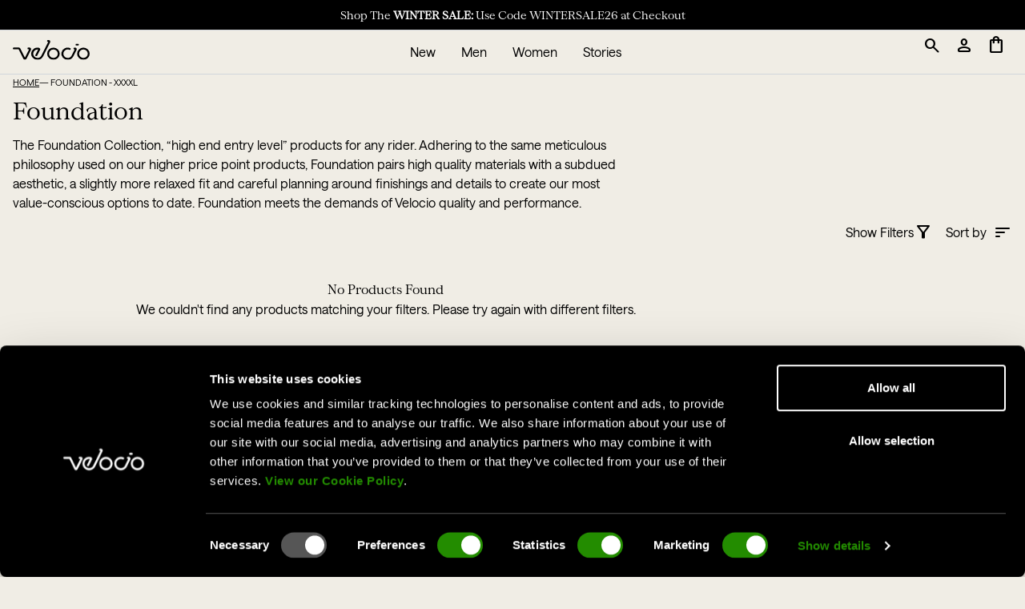

--- FILE ---
content_type: text/css
request_url: https://intl.velocio.cc/cdn/shop/t/30/assets/region-selector.css?v=90132150699496135001739312834
body_size: -328
content:
.region_dialog_wrapper{position:fixed;top:0;left:0;right:0;bottom:0;width:100%;height:100%;background-color:#0009;z-index:9999;cursor:pointer;display:flex;align-items:center;justify-content:center;opacity:0;transition:opacity .3s ease;visibility:hidden}.region_dialog_wrapper[open]{opacity:1;visibility:visible}.region-dialog_content{background-color:#fff;width:87.5%;max-width:480px;padding:2rem 2.5rem;cursor:default;text-align:center;transition:opacity .3s ease,transform .3s ease;opacity:0;z-index:10000;transform:translateY(20px)}@media screen and (min-width: 768px){.region-dialog_content{padding:2.5rem 5rem}}.region-dialog_content_logo{width:100%;max-width:120px;margin:0 auto}.region-dialog_content_title{margin-top:1rem;margin-bottom:.25rem}.region-dialog_content.show{opacity:1;transform:translateY(0)}.region-dialog_content_list{display:flex;flex-direction:column;gap:1rem;margin-top:2rem;margin-bottom:2rem}.region-dialog_content_list_item{display:flex;align-items:center;justify-content:center;gap:.5rem}.region-dialog_content_list_item .icon--flag{width:1.5rem;height:1.5rem}.region-dialog_content_close{background-color:transparent;border:none;cursor:pointer;position:absolute;inset:1rem 1rem auto auto;display:flex;justify-content:center;align-items:center;width:40px;height:40px;border-radius:50%;transition:background .2s ease-out}.region-dialog_content_close:hover{background:#eee}.region-dialog_content_close:active{background:#d0d0d0}
/*# sourceMappingURL=/cdn/shop/t/30/assets/region-selector.css.map?v=90132150699496135001739312834 */


--- FILE ---
content_type: text/javascript
request_url: https://intl.velocio.cc/cdn/shop/t/30/assets/footer.js?v=41344393044004023981734125478
body_size: -292
content:
function fadeInElements(){const observerOptions={root:null,threshold:0,rootMargin:"0px 0px -20% 0px"},observer=new IntersectionObserver(entries=>{entries.forEach(entry=>{entry.isIntersecting&&(entry.target.classList.add("in-view"),observer.unobserve(entry.target))})},observerOptions),fadeElements=Array.from(document.getElementsByClassName("section-fade"));for(let element of fadeElements)observer.observe(element)}function externalLinks(){const links=document.links;for(let i=0,linksLength=links.length;i<linksLength;i++)links[i].hostname!==window.location.hostname&&(links[i].target="_blank",links[i].rel="noreferrer noopener")}function mobileFooterAccordion(){const footerColumns=document.querySelectorAll(".footer-column");footerColumns.forEach((column,index)=>{const heading=column.querySelector(".footer-heading-container"),content=column.querySelector("ul");heading&&content&&index<footerColumns.length-1&&heading.addEventListener("click",()=>{column.classList.contains("open")?(column.classList.remove("open"),content.style.maxHeight=null):(footerColumns.forEach(otherColumn=>{const otherContent=otherColumn.querySelector("ul");otherContent&&otherColumn!==column&&(otherColumn.classList.remove("open"),otherContent.style.maxHeight=null)}),column.classList.add("open"),content.style.maxHeight=content.scrollHeight+"px")}),index===0&&(column.classList.add("open"),content&&(content.style.maxHeight=content.scrollHeight+"px"))})}window.addEventListener("DOMContentLoaded",event=>{fadeInElements(),mobileFooterAccordion(),externalLinks()});
//# sourceMappingURL=/cdn/shop/t/30/assets/footer.js.map?v=41344393044004023981734125478


--- FILE ---
content_type: image/svg+xml
request_url: https://intl.velocio.cc/cdn/shop/t/30/assets/Velocio_Brand_Wordmark_Black.svg?v=64960705925669185861707931171
body_size: -136
content:
<svg id="Layer_1" data-name="Layer 1" xmlns="http://www.w3.org/2000/svg" viewBox="0 0 317.14 83.98"><title>Velocio_Brand_Wordmark_Black</title><path d="M528.68,348a25.89,25.89,0,1,1,25.89-25.89A25.91,25.91,0,0,1,528.68,348Zm0-43.93a18,18,0,1,0,18.05,18A18.06,18.06,0,0,0,528.68,304.06Z" transform="translate(-237.43 -264.01)"/><path d="M405,348a25.89,25.89,0,1,1,25.89-25.89A25.92,25.92,0,0,1,405,348Zm0-43.93a18,18,0,1,0,18.05,18A18.07,18.07,0,0,0,405,304.06Z" transform="translate(-237.43 -264.01)"/><path d="M287.26,347.9a6.82,6.82,0,0,1-6.28-4.17l-.36-.78-19.15-39.26H241.35a3.92,3.92,0,1,1,0-7.84h20.72a6.8,6.8,0,0,1,6.05,3.67l.39.72,18.79,38.52,17.11-35.07h-2.56a3.92,3.92,0,0,1,0-7.84H306a6.84,6.84,0,0,1,6.83,6.83,6.68,6.68,0,0,1-.54,2.65L312,306l-.07.16-18.09,37.08a3.1,3.1,0,0,1-.29.5A6.88,6.88,0,0,1,287.26,347.9Z" transform="translate(-237.43 -264.01)"/><path d="M349.1,307.6l-11.26,22.46a3.87,3.87,0,0,1-3.52,2.19,3.91,3.91,0,0,1-3.52-5.64l11.08-22.14,0-.16a18,18,0,1,0-3,35.84h.18a18.15,18.15,0,0,0,16.28-10.25l.82-1.69,27.49-56.36h-1a3.92,3.92,0,0,1,0-7.84h2.63a6.84,6.84,0,0,1,6.83,6.83,6.75,6.75,0,0,1-.54,2.65c0,.11-.1.21-.15.33l-.24.43-28.8,59.06A26,26,0,0,1,339.05,348h-.18a25.89,25.89,0,1,1,5.61-51.16l.42.12.08,0a6.84,6.84,0,0,1,4.23,10.46Z" transform="translate(-237.43 -264.01)"/><path d="M463.81,348h-.18a25.89,25.89,0,1,1,10.08-49.74,3.93,3.93,0,0,1-1.53,7.54,4,4,0,0,1-1.53-.31,18,18,0,1,0-7,34.67h.18A18.17,18.17,0,0,0,480.1,329.9l12.69-26h-1a3.92,3.92,0,1,1,0-7.84h2.63a6.83,6.83,0,0,1,6.29,9.49l-.08.16-.54,1.13-12.92,26.52A26,26,0,0,1,463.81,348Z" transform="translate(-237.43 -264.01)"/><path d="M506.11,287.44H500.2a3.76,3.76,0,1,1,0-7.52h5.91a3.76,3.76,0,1,1,0,7.52Z" transform="translate(-237.43 -264.01)"/></svg>

--- FILE ---
content_type: text/json
request_url: https://conf.config-security.com/model
body_size: 87
content:
{"title":"recommendation AI model (keras)","structure":"release_id=0x5e:3c:23:7a:53:6d:59:36:5c:4c:70:51:5f:35:48:62:55:26:5a:24:58:52:65:53:2d:35:58:2e:2c;keras;sul01ti9cw6x8vov8z5l5c3anwqgod2umm4md2kmokrx14bvw1kw8eurhsp9rflgr11xfe1y","weights":"../weights/5e3c237a.h5","biases":"../biases/5e3c237a.h5"}

--- FILE ---
content_type: text/javascript
request_url: https://intl.velocio.cc/cdn/shop/t/30/assets/collection-filters-v2.js?v=129730296112719851111741029198
body_size: 657
content:
document.addEventListener("DOMContentLoaded",()=>{({init(){this.filterForm=document.querySelector("#filter-form"),this.collectionSection=document.querySelector(".collection-page"),!(!this.filterForm||!this.collectionSection)&&(this.productGrid=document.querySelector(".collection-products"),this.productGrid&&this.productGrid.children.length===0&&this.noProductsFound(),this.formState(),this.bindEvents(),this.initSortDropdown(),this.initFilterToggles(),this.initFilterClose())},formState(){const formState=localStorage.getItem("vel_sidebarFiltersState"),sidebarFilters=document.querySelector(".sidebar-filters_wrapper");formState==="open"&&(sidebarFilters.classList.remove("closed"),document.querySelector(".filter-toggle").classList.add("closed"))},noProductsFound(){const noProductsWrapper=document.createElement("div");noProductsWrapper.className="no-products-found";const noProductsHeading=document.createElement("h4"),noProductsText=document.createElement("p");noProductsHeading.textContent="No Products Found",noProductsText.textContent="We couldn't find any products matching your filters. Please try again with different filters.",noProductsWrapper.appendChild(noProductsHeading),noProductsWrapper.appendChild(noProductsText),this.productGrid.appendChild(noProductsWrapper)},bindEvents(){this.filterForm.addEventListener("input",event=>this.onFilterChange(event));const applyFiltersBtn=document.querySelector("#apply-filters_btn");applyFiltersBtn&&applyFiltersBtn.addEventListener("click",event=>{event.preventDefault(),this.animateSidebarFilters(),document.querySelector(".sidebar-filters_wrapper").classList.add("closed"),document.querySelector(".filter-toggle").classList.remove("closed"),localStorage.setItem("vel_sidebarFiltersState","closed")})},initSortDropdown(){const sortDropdown=document.querySelector(".sort-dropdown");sortDropdown&&sortDropdown.addEventListener("click",event=>this.onSortChange(event))},onSortChange(event){const url=new URL(window.location.href),params=new URLSearchParams(url.search);params.delete("sort_by"),params.delete("page");const sortValue=event.target.dataset.value;params.append("sort_by",sortValue),this.renderSection(params.toString())},onFilterChange(event){const url=new URL(window.location.href),filterParams=new URLSearchParams(url.search);Array.from(filterParams.keys()).forEach(key=>{(key.startsWith("filter.")||key==="page")&&filterParams.delete(key)}),this.filterForm.querySelectorAll('input[type="checkbox"]:checked').forEach(input=>{filterParams.append(input.name,input.value)}),this.renderSection(filterParams.toString())},initFilterToggles(){const filterCategories=document.querySelectorAll(".filter-group");if(!filterCategories)return;let filterPositions=[];const storedPositions=localStorage.getItem("vel_filterPositions");storedPositions&&(filterPositions=JSON.parse(storedPositions)),filterCategories.forEach(category=>{const position=category.dataset.filterPosition;if(filterPositions.includes(position)){category.classList.add("open");const arrow=category.querySelector("img");arrow&&arrow.classList.add("rotate-180")}const handleInteraction=()=>{const isOpen=category.classList.toggle("open");isOpen?filterPositions.includes(position)||filterPositions.push(position):filterPositions=filterPositions.filter(pos=>pos!==position),localStorage.setItem("vel_filterPositions",JSON.stringify(filterPositions));const arrow=category.querySelector("img");arrow&&arrow.classList.toggle("rotate-180",isOpen)};category.addEventListener("click",event=>{handleInteraction()})})},animateSidebarFilters(){const sidebarFilters=document.querySelector(".sidebar-filters_wrapper");sidebarFilters.classList.add("animate"),setTimeout(()=>{sidebarFilters.classList.remove("animate")},300)},initFilterClose(){const filterToggle=document.querySelector(".filter-toggle");if(!filterToggle)return;const sortToggle=document.querySelector(".sort-toggle");if(!sortToggle)return;const sidebarFilters=document.querySelector(".sidebar-filters_wrapper"),filterButton=document.querySelector(".filter-toggle");if(sidebarFilters){filterToggle.addEventListener("click",()=>{this.animateSidebarFilters(),sidebarFilters.classList.toggle("closed"),filterButton.classList.toggle("closed");const isFiltersClosed=sidebarFilters.classList.contains("closed");localStorage.setItem("vel_sidebarFiltersState",isFiltersClosed?"closed":"open")}),sortToggle.addEventListener("click",()=>{document.querySelector(".sort-dropdown").classList.toggle("hidden")});const filterClose=document.querySelector(".filter-close");if(!filterClose)return;filterClose.addEventListener("click",()=>{this.animateSidebarFilters(),sidebarFilters.classList.toggle("closed"),filterButton.classList.remove("closed"),localStorage.setItem("vel_sidebarFiltersState","closed")})}},async renderSection(searchParams){const sectionId=this.collectionSection.dataset.sectionId,url=`${window.location.pathname}?section_id=${sectionId}&${searchParams}`;try{const html=await(await fetch(url)).text();window.history.pushState({searchParams},"",`${window.location.pathname}?${searchParams}`);const newContent=new DOMParser().parseFromString(html,"text/html").querySelector(".collection-whole");newContent&&(document.querySelector(".collection-whole").innerHTML=newContent.innerHTML,this.init())}catch(error){console.error("Error updating filters:",error)}}}).init()});
//# sourceMappingURL=/cdn/shop/t/30/assets/collection-filters-v2.js.map?v=129730296112719851111741029198
